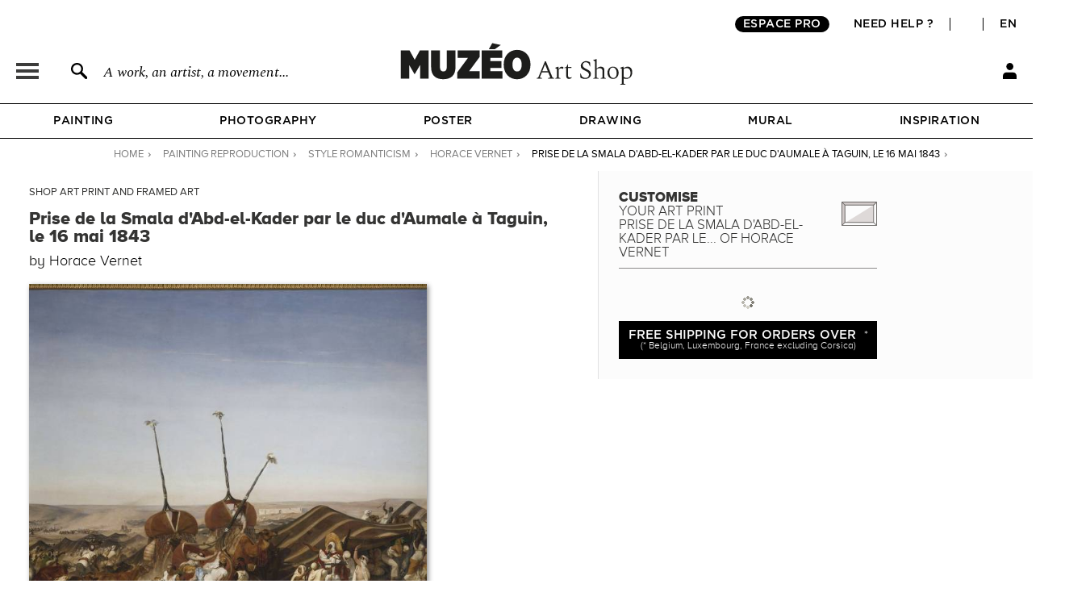

--- FILE ---
content_type: application/javascript
request_url: https://en.muzeo.com/sites/all/modules/custom/mzo_configurator/js/mzo_xmas_date.js?t7d8es
body_size: 575
content:
(function ($) {
	Drupal.behaviors.mzo_configurator_xmas = {
		attach: function (context, settings) {
			$(document).ready(function () {
				var duree_livraison = Drupal.settings.node.delai_livraison_standard;
				var durees_fabrication = new Array();

				if (Drupal.settings.node.node_type == 'papier_peint') {
					durees_fabrication.push(Drupal.settings.node.delai_fabrication_papier_peint);
				} else if (Drupal.settings.node.node_type == 'abat_jour') {
					durees_fabrication.push(Drupal.settings.node.delai_fabrication_abat_jour);
				} else if (Drupal.settings.node.node_type == 'coussin') {
					durees_fabrication.push(Drupal.settings.node.delai_fabrication_coussin);
				} else {
					if (Drupal.settings.node.order_products_cat == 153) {
						durees_fabrication.push(Drupal.settings.node.delai_fabrication_getty);
					} else if (Drupal.settings.node.order_products_cat == 36986) {
						durees_fabrication.push(Drupal.settings.node.delai_fabrication_petit_dibond);
					} else {
						durees_fabrication.push(Drupal.settings.node.delai_fabrication_standard);
					}
				}

				duree_fabrication = Math.max(durees_fabrication);
				duree_dispo_livraison = duree_fabrication + duree_livraison;
				duree_dispo_showroom = duree_fabrication;

				var date_livraison = '';
				var date_now_livraison = new Date();
				var count_livraison = 0;
				while (count_livraison < duree_dispo_livraison) {
					date_livraison = new Date(date_now_livraison.setDate(date_now_livraison.getDate() + 1));
					if (date_livraison.getDay() != 0) { // exception : sunday only (livraison le saturday ok)
						count_livraison++;
					}
				}

				var date_showroom = '';
				var date_now_showroom = new Date();
				var count_showroom = 0;
				while (count_showroom < duree_dispo_showroom) {
					date_showroom = new Date(date_now_showroom.setDate(date_now_showroom.getDate() + 1));
					if (date_showroom.getDay() != 6 && date_showroom.getDay() != 0) { // exception : saturday and sunday
						count_showroom++;
					}
				}

				var date_noel = new Date();
				date_noel = new Date(date_noel.setFullYear(date_noel.getFullYear(), 12 - 1, 24)); // the time will be the actual time (attention : il ne s'agit pas de la date commande mais de la date de livraison)

				// Convert to timestamps (for real timestamp : / 1000)
				var timestamp_noel = Date.parse(date_noel);
				var timestamp_livraison = Date.parse(date_livraison);
				var timestamp_showroom = Date.parse(date_showroom);

				var prix_livraison_html = $('.prix_livraison').html();
				if (prix_livraison_html) {
					var match = prix_livraison_html.match(/<strong>(.*?)<\/strong>/);
					if (match) {
						var dateStr = match[1];
						var [j, m, a] = dateStr.split('/');
						var timestamp_livraison = new Date(`20${a}`, m - 1, j).getTime();
					}
				}

				var info_dispo = '';

				if (timestamp_livraison == timestamp_noel && date_livraison.getDay() != 6 && date_livraison.getDay() != 0) {
					info_dispo = Drupal.t('Last day for delivery before Christmas'); // Dernier jour pour être livré avant Noël
				} else if (timestamp_livraison <= timestamp_noel) {
					info_dispo = Drupal.t('Delivered before Christmas'); // Livré avant Noël
				//} else if (timestamp_showroom == timestamp_noel && date_showroom.getDay() != 6 && date_showroom.getDay() != 0) {
				//info_dispo = Drupal.t("Last day for pick up before Christmas at our") + " <a href='/showroom' target='_blank' class='underline'>Showroom</a>"; // Dernier jour pour un retrait avant Noël au
				//} else if (timestamp_showroom <= timestamp_noel) {
				//info_dispo = Drupal.t("Pick up before Christmas at our") + " <a href='/showroom' target='_blank' class='underline'>Showroom</a>"; // Retrait garanti avant Noël au
				} else {
					info_dispo = Drupal.t("Delivery before Christmas <span class='underline'>not</span> guaranteed"); // Livraison <span class='underline'>non</span> garantie avant Noël
				}

				if (info_dispo != '') {
					$('#config_noel_date_container').html("<div id='config_noel_date'>" + info_dispo + "</div>");
				}
			})
		}
	}
})(jQuery);
